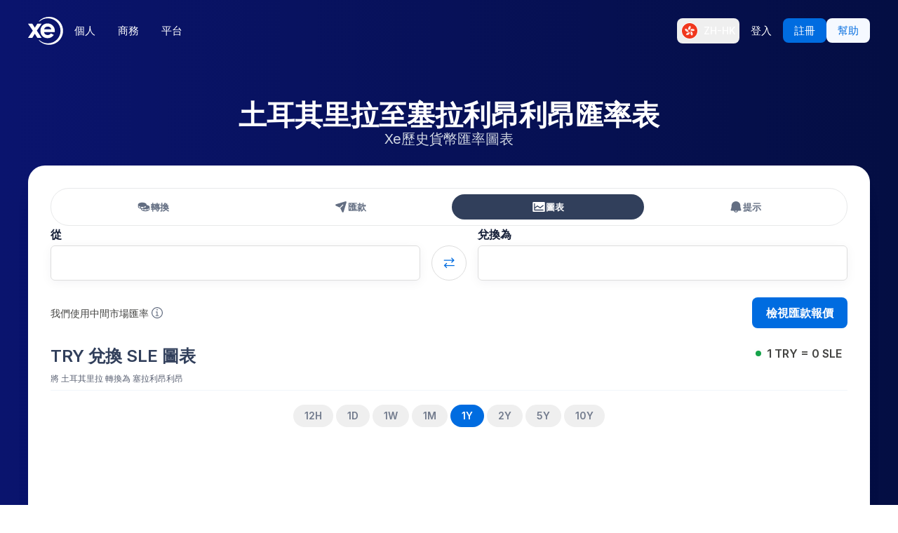

--- FILE ---
content_type: image/svg+xml
request_url: https://www.xe.com/svgs/flags/sle.static.svg
body_size: 139
content:
<svg xmlns="http://www.w3.org/2000/svg" fill="none" aria-hidden="true" viewBox="0 0 28 20"><path fill="#fff" d="M0 0h28v20H0V0z"/><path fill="#35CE4F" fill-rule="evenodd" d="M0 6.667h28V0H0v6.667z" clip-rule="evenodd"/><path fill="#1C87DB" fill-rule="evenodd" d="M0 20h28v-6.667H0V20z" clip-rule="evenodd"/></svg>

--- FILE ---
content_type: image/svg+xml
request_url: https://www.xe.com/svgs/flags/hk.static.svg
body_size: 685
content:
<svg xmlns="http://www.w3.org/2000/svg" fill="none" viewBox="0 0 28 20" aria-hidden="true"><path fill="#fff" d="M0 0h28v20H0V0z"/><path fill="#F0371D" fill-rule="evenodd" d="M0 20h28V0H0v20z" clip-rule="evenodd"/><path fill="#fff" fill-rule="evenodd" d="M13.984 8.146c.963-.806 1.021-.986 1.252-1.696.077-.237.023-.432-.041-.662-.093-.331-.206-.736.025-1.447-1.05-.34-2.271.518-2.726 1.919-.455 1.4.027 2.812 1.078 3.154.188.06.167.017.11-.103-.1-.21-.311-.652.302-1.165zM11.99 9.618c-.469-1.165-.622-1.277-1.226-1.715-.202-.147-.404-.155-.642-.165-.344-.015-.764-.032-1.368-.472-.65.894-.21 2.32.982 3.186 1.191.866 2.683.843 3.333-.05.116-.16.067-.154-.064-.137-.23.03-.716.095-1.015-.647zm6.01.636c-.747 0-.936 0-2-.667-.678-.424-1.033-.087-1.202.073-.096.091-.131.125-.131-.073 0-1.104 1.194-2 2.666-2 1.473 0 2.667.896 2.667 2-.747 0-1.097.233-1.384.423-.198.132-.367.244-.616.244zM18 9a.334.334 0 11-.667 0A.334.334 0 0118 9zm-2.748 2.95c-.305 1.218-.247 1.398-.016 2.108.077.237.235.363.422.51.27.215.6.476.83 1.186 1.05-.341 1.533-1.753 1.078-3.154-.455-1.4-1.675-2.26-2.726-1.918-.188.061-.145.084-.028.147.204.111.635.345.44 1.12v.001zm1.176 1.72a.333.333 0 11-.205-.633.33.33 0 01.356.1.335.335 0 01-.037.47.334.334 0 01-.113.064l-.001-.001zm-3.654-1.701c-1.253.086-1.406.197-2.01.636-.202.146-.272.336-.355.56-.12.322-.267.716-.871 1.155.649.893 2.141.916 3.333.05 1.191-.865 1.63-2.291.981-3.185-.116-.16-.125-.112-.149.018-.042.23-.131.71-.93.766h.001zm-1.273 1.65a.333.333 0 11.54-.391.333.333 0 01-.54.391zm-1.474-4.702a.334.334 0 11.54.392.334.334 0 01-.54-.392zm4.017-2.855a.333.333 0 11-.205.632.333.333 0 01.205-.632z" clip-rule="evenodd"/></svg>

--- FILE ---
content_type: image/svg+xml
request_url: https://www.xe.com/svgs/flags/try.static.svg
body_size: 388
content:
<svg xmlns="http://www.w3.org/2000/svg" fill="none" aria-hidden="true" viewBox="0 0 28 20"><path fill="#fff" d="M0 0h28v20H0V0z"/><path fill="#E92434" d="M0 0h28v20H0V0z"/><path fill="#fff" fill-rule="evenodd" d="M19.02 10.768l-1.224 1.485.084-1.923-1.791-.706 1.855-.515.117-1.921 1.063 1.605 1.864-.482-1.198 1.507 1.034 1.624-1.803-.674h-.001z" clip-rule="evenodd"/><path fill="#fff" fill-rule="evenodd" d="M17.403 13.684a6 6 0 110-7.368 5.21 5.21 0 00-3.07-.983c-2.761 0-5 2.09-5 4.667s2.239 4.667 5 4.667a5.21 5.21 0 003.07-.983z" clip-rule="evenodd"/></svg>